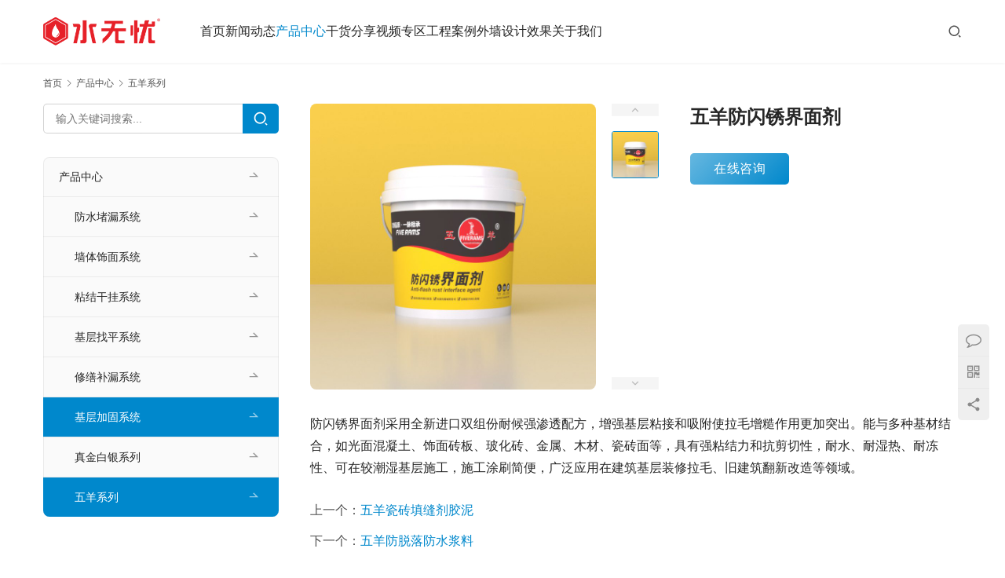

--- FILE ---
content_type: text/html; charset=UTF-8
request_url: https://www.elvee.cn/1716.html
body_size: 8857
content:
<!DOCTYPE html>
<html lang="zh-Hans">
<head>
<meta charset="UTF-8">
<meta http-equiv="X-UA-Compatible" content="IE=edge,chrome=1">
<meta name="renderer" content="webkit">
<meta name="viewport" content="width=device-width,initial-scale=1,maximum-scale=5">
<meta name="format-detection" content="telephone=no">
<title>五羊防闪锈界面剂 | 福州爱因新材料有限公司</title>
	<style>img:is([sizes="auto" i], [sizes^="auto," i]) { contain-intrinsic-size: 3000px 1500px }</style>
	<meta name="keywords" content="五羊界面剂">
<meta name="description" content="五羊防闪锈界面剂采用全新进口双组份耐候强渗透配方，增强基层粘接和吸附使拉毛增糙作用更加突出。能与多种基材结合，如光面混凝土、饰面砖板、玻化砖、金属、木材、瓷砖面等，具有强粘结力和抗剪切性，耐水、耐湿热、耐冻性、可在较潮湿基层施工，施工涂刷简便，广泛应用在建筑基层装修拉毛、旧建筑翻新改造等领域。">
<meta property="og:type" content="article">
<meta property="og:url" content="https://www.elvee.cn/1716.html">
<meta property="og:site_name" content="福州爱因新材料有限公司">
<meta property="og:title" content="五羊防闪锈界面剂">
<meta property="og:image" content="https://www.elvee.cn/wp-content/uploads/2019/07/2022120206420841.jpg">
<meta property="og:description" content="五羊防闪锈界面剂采用全新进口双组份耐候强渗透配方，增强基层粘接和吸附使拉毛增糙作用更加突出。能与多种基材结合，如光面混凝土、饰面砖板、玻化砖、金属、木材、瓷砖面等，具有强粘结力和抗剪切性，耐水、耐湿热、耐冻性、可在较潮湿基层施工，施工涂刷简便，广泛应用在建筑基层装修拉毛、旧建筑翻新改造等领域。">
<link rel="canonical" href="https://www.elvee.cn/1716.html">
<meta name="applicable-device" content="pc,mobile">
<meta http-equiv="Cache-Control" content="no-transform">
<link rel="shortcut icon" href="https://www.elvee.cn/wp-content/uploads/2019/07/favicon.png">
<link rel='dns-prefetch' href='//www.elvee.cn' />
<link rel='stylesheet' id='stylesheet-css' href='//www.elvee.cn/wp-content/uploads/wpcom/style.5.21.1.1750390658.css?ver=5.21.1' type='text/css' media='all' />
<link rel='stylesheet' id='font-awesome-css' href='https://www.elvee.cn/wp-content/themes/module/themer/assets/css/font-awesome.css?ver=5.21.1' type='text/css' media='all' />
<link rel='stylesheet' id='wp-block-library-css' href='https://www.elvee.cn/wp-includes/css/dist/block-library/style.min.css?ver=6.8.3' type='text/css' media='all' />
<style id='classic-theme-styles-inline-css' type='text/css'>
/*! This file is auto-generated */
.wp-block-button__link{color:#fff;background-color:#32373c;border-radius:9999px;box-shadow:none;text-decoration:none;padding:calc(.667em + 2px) calc(1.333em + 2px);font-size:1.125em}.wp-block-file__button{background:#32373c;color:#fff;text-decoration:none}
</style>
<style id='global-styles-inline-css' type='text/css'>
:root{--wp--preset--aspect-ratio--square: 1;--wp--preset--aspect-ratio--4-3: 4/3;--wp--preset--aspect-ratio--3-4: 3/4;--wp--preset--aspect-ratio--3-2: 3/2;--wp--preset--aspect-ratio--2-3: 2/3;--wp--preset--aspect-ratio--16-9: 16/9;--wp--preset--aspect-ratio--9-16: 9/16;--wp--preset--color--black: #000000;--wp--preset--color--cyan-bluish-gray: #abb8c3;--wp--preset--color--white: #ffffff;--wp--preset--color--pale-pink: #f78da7;--wp--preset--color--vivid-red: #cf2e2e;--wp--preset--color--luminous-vivid-orange: #ff6900;--wp--preset--color--luminous-vivid-amber: #fcb900;--wp--preset--color--light-green-cyan: #7bdcb5;--wp--preset--color--vivid-green-cyan: #00d084;--wp--preset--color--pale-cyan-blue: #8ed1fc;--wp--preset--color--vivid-cyan-blue: #0693e3;--wp--preset--color--vivid-purple: #9b51e0;--wp--preset--gradient--vivid-cyan-blue-to-vivid-purple: linear-gradient(135deg,rgba(6,147,227,1) 0%,rgb(155,81,224) 100%);--wp--preset--gradient--light-green-cyan-to-vivid-green-cyan: linear-gradient(135deg,rgb(122,220,180) 0%,rgb(0,208,130) 100%);--wp--preset--gradient--luminous-vivid-amber-to-luminous-vivid-orange: linear-gradient(135deg,rgba(252,185,0,1) 0%,rgba(255,105,0,1) 100%);--wp--preset--gradient--luminous-vivid-orange-to-vivid-red: linear-gradient(135deg,rgba(255,105,0,1) 0%,rgb(207,46,46) 100%);--wp--preset--gradient--very-light-gray-to-cyan-bluish-gray: linear-gradient(135deg,rgb(238,238,238) 0%,rgb(169,184,195) 100%);--wp--preset--gradient--cool-to-warm-spectrum: linear-gradient(135deg,rgb(74,234,220) 0%,rgb(151,120,209) 20%,rgb(207,42,186) 40%,rgb(238,44,130) 60%,rgb(251,105,98) 80%,rgb(254,248,76) 100%);--wp--preset--gradient--blush-light-purple: linear-gradient(135deg,rgb(255,206,236) 0%,rgb(152,150,240) 100%);--wp--preset--gradient--blush-bordeaux: linear-gradient(135deg,rgb(254,205,165) 0%,rgb(254,45,45) 50%,rgb(107,0,62) 100%);--wp--preset--gradient--luminous-dusk: linear-gradient(135deg,rgb(255,203,112) 0%,rgb(199,81,192) 50%,rgb(65,88,208) 100%);--wp--preset--gradient--pale-ocean: linear-gradient(135deg,rgb(255,245,203) 0%,rgb(182,227,212) 50%,rgb(51,167,181) 100%);--wp--preset--gradient--electric-grass: linear-gradient(135deg,rgb(202,248,128) 0%,rgb(113,206,126) 100%);--wp--preset--gradient--midnight: linear-gradient(135deg,rgb(2,3,129) 0%,rgb(40,116,252) 100%);--wp--preset--font-size--small: 13px;--wp--preset--font-size--medium: 20px;--wp--preset--font-size--large: 36px;--wp--preset--font-size--x-large: 42px;--wp--preset--spacing--20: 0.44rem;--wp--preset--spacing--30: 0.67rem;--wp--preset--spacing--40: 1rem;--wp--preset--spacing--50: 1.5rem;--wp--preset--spacing--60: 2.25rem;--wp--preset--spacing--70: 3.38rem;--wp--preset--spacing--80: 5.06rem;--wp--preset--shadow--natural: 6px 6px 9px rgba(0, 0, 0, 0.2);--wp--preset--shadow--deep: 12px 12px 50px rgba(0, 0, 0, 0.4);--wp--preset--shadow--sharp: 6px 6px 0px rgba(0, 0, 0, 0.2);--wp--preset--shadow--outlined: 6px 6px 0px -3px rgba(255, 255, 255, 1), 6px 6px rgba(0, 0, 0, 1);--wp--preset--shadow--crisp: 6px 6px 0px rgba(0, 0, 0, 1);}:where(.is-layout-flex){gap: 0.5em;}:where(.is-layout-grid){gap: 0.5em;}body .is-layout-flex{display: flex;}.is-layout-flex{flex-wrap: wrap;align-items: center;}.is-layout-flex > :is(*, div){margin: 0;}body .is-layout-grid{display: grid;}.is-layout-grid > :is(*, div){margin: 0;}:where(.wp-block-columns.is-layout-flex){gap: 2em;}:where(.wp-block-columns.is-layout-grid){gap: 2em;}:where(.wp-block-post-template.is-layout-flex){gap: 1.25em;}:where(.wp-block-post-template.is-layout-grid){gap: 1.25em;}.has-black-color{color: var(--wp--preset--color--black) !important;}.has-cyan-bluish-gray-color{color: var(--wp--preset--color--cyan-bluish-gray) !important;}.has-white-color{color: var(--wp--preset--color--white) !important;}.has-pale-pink-color{color: var(--wp--preset--color--pale-pink) !important;}.has-vivid-red-color{color: var(--wp--preset--color--vivid-red) !important;}.has-luminous-vivid-orange-color{color: var(--wp--preset--color--luminous-vivid-orange) !important;}.has-luminous-vivid-amber-color{color: var(--wp--preset--color--luminous-vivid-amber) !important;}.has-light-green-cyan-color{color: var(--wp--preset--color--light-green-cyan) !important;}.has-vivid-green-cyan-color{color: var(--wp--preset--color--vivid-green-cyan) !important;}.has-pale-cyan-blue-color{color: var(--wp--preset--color--pale-cyan-blue) !important;}.has-vivid-cyan-blue-color{color: var(--wp--preset--color--vivid-cyan-blue) !important;}.has-vivid-purple-color{color: var(--wp--preset--color--vivid-purple) !important;}.has-black-background-color{background-color: var(--wp--preset--color--black) !important;}.has-cyan-bluish-gray-background-color{background-color: var(--wp--preset--color--cyan-bluish-gray) !important;}.has-white-background-color{background-color: var(--wp--preset--color--white) !important;}.has-pale-pink-background-color{background-color: var(--wp--preset--color--pale-pink) !important;}.has-vivid-red-background-color{background-color: var(--wp--preset--color--vivid-red) !important;}.has-luminous-vivid-orange-background-color{background-color: var(--wp--preset--color--luminous-vivid-orange) !important;}.has-luminous-vivid-amber-background-color{background-color: var(--wp--preset--color--luminous-vivid-amber) !important;}.has-light-green-cyan-background-color{background-color: var(--wp--preset--color--light-green-cyan) !important;}.has-vivid-green-cyan-background-color{background-color: var(--wp--preset--color--vivid-green-cyan) !important;}.has-pale-cyan-blue-background-color{background-color: var(--wp--preset--color--pale-cyan-blue) !important;}.has-vivid-cyan-blue-background-color{background-color: var(--wp--preset--color--vivid-cyan-blue) !important;}.has-vivid-purple-background-color{background-color: var(--wp--preset--color--vivid-purple) !important;}.has-black-border-color{border-color: var(--wp--preset--color--black) !important;}.has-cyan-bluish-gray-border-color{border-color: var(--wp--preset--color--cyan-bluish-gray) !important;}.has-white-border-color{border-color: var(--wp--preset--color--white) !important;}.has-pale-pink-border-color{border-color: var(--wp--preset--color--pale-pink) !important;}.has-vivid-red-border-color{border-color: var(--wp--preset--color--vivid-red) !important;}.has-luminous-vivid-orange-border-color{border-color: var(--wp--preset--color--luminous-vivid-orange) !important;}.has-luminous-vivid-amber-border-color{border-color: var(--wp--preset--color--luminous-vivid-amber) !important;}.has-light-green-cyan-border-color{border-color: var(--wp--preset--color--light-green-cyan) !important;}.has-vivid-green-cyan-border-color{border-color: var(--wp--preset--color--vivid-green-cyan) !important;}.has-pale-cyan-blue-border-color{border-color: var(--wp--preset--color--pale-cyan-blue) !important;}.has-vivid-cyan-blue-border-color{border-color: var(--wp--preset--color--vivid-cyan-blue) !important;}.has-vivid-purple-border-color{border-color: var(--wp--preset--color--vivid-purple) !important;}.has-vivid-cyan-blue-to-vivid-purple-gradient-background{background: var(--wp--preset--gradient--vivid-cyan-blue-to-vivid-purple) !important;}.has-light-green-cyan-to-vivid-green-cyan-gradient-background{background: var(--wp--preset--gradient--light-green-cyan-to-vivid-green-cyan) !important;}.has-luminous-vivid-amber-to-luminous-vivid-orange-gradient-background{background: var(--wp--preset--gradient--luminous-vivid-amber-to-luminous-vivid-orange) !important;}.has-luminous-vivid-orange-to-vivid-red-gradient-background{background: var(--wp--preset--gradient--luminous-vivid-orange-to-vivid-red) !important;}.has-very-light-gray-to-cyan-bluish-gray-gradient-background{background: var(--wp--preset--gradient--very-light-gray-to-cyan-bluish-gray) !important;}.has-cool-to-warm-spectrum-gradient-background{background: var(--wp--preset--gradient--cool-to-warm-spectrum) !important;}.has-blush-light-purple-gradient-background{background: var(--wp--preset--gradient--blush-light-purple) !important;}.has-blush-bordeaux-gradient-background{background: var(--wp--preset--gradient--blush-bordeaux) !important;}.has-luminous-dusk-gradient-background{background: var(--wp--preset--gradient--luminous-dusk) !important;}.has-pale-ocean-gradient-background{background: var(--wp--preset--gradient--pale-ocean) !important;}.has-electric-grass-gradient-background{background: var(--wp--preset--gradient--electric-grass) !important;}.has-midnight-gradient-background{background: var(--wp--preset--gradient--midnight) !important;}.has-small-font-size{font-size: var(--wp--preset--font-size--small) !important;}.has-medium-font-size{font-size: var(--wp--preset--font-size--medium) !important;}.has-large-font-size{font-size: var(--wp--preset--font-size--large) !important;}.has-x-large-font-size{font-size: var(--wp--preset--font-size--x-large) !important;}
:where(.wp-block-post-template.is-layout-flex){gap: 1.25em;}:where(.wp-block-post-template.is-layout-grid){gap: 1.25em;}
:where(.wp-block-columns.is-layout-flex){gap: 2em;}:where(.wp-block-columns.is-layout-grid){gap: 2em;}
:root :where(.wp-block-pullquote){font-size: 1.5em;line-height: 1.6;}
</style>
<script type="text/javascript" src="https://www.elvee.cn/wp-includes/js/jquery/jquery.min.js?ver=3.7.1" id="jquery-core-js"></script>
<script type="text/javascript" src="https://www.elvee.cn/wp-includes/js/jquery/jquery-migrate.min.js?ver=3.4.1" id="jquery-migrate-js"></script>
<link rel="EditURI" type="application/rsd+xml" title="RSD" href="https://www.elvee.cn/xmlrpc.php?rsd" />
<link rel="icon" href="https://www.elvee.cn/wp-content/uploads/2019/07/favicon.png" sizes="32x32" />
<link rel="icon" href="https://www.elvee.cn/wp-content/uploads/2019/07/favicon.png" sizes="192x192" />
<link rel="apple-touch-icon" href="https://www.elvee.cn/wp-content/uploads/2019/07/favicon.png" />
<meta name="msapplication-TileImage" content="https://www.elvee.cn/wp-content/uploads/2019/07/favicon.png" />
<!--[if lte IE 11]><script src="https://www.elvee.cn/wp-content/themes/module/js/update.js"></script><![endif]-->
</head>
<body class="wp-singular post-template-default single single-post postid-1716 single-format-standard wp-theme-module lang-cn header-fixed">
<header id="header" class="header">
    <div class="container header-wrap">
        <div class="navbar-header">
                        <div class="logo">
                <a href="https://www.elvee.cn/" rel="home"><img src="https://www.elvee.cn/wp-content/uploads/2019/07/logo.png" alt="福州爱因新材料有限公司"></a>
            </div>
            <button type="button" class="navbar-toggle collapsed" data-toggle="collapse" data-target=".navbar-menu">
                <span class="icon-bar icon-bar-1"></span>
                <span class="icon-bar icon-bar-2"></span>
                <span class="icon-bar icon-bar-3"></span>
            </button>
        </div>

        <nav class="collapse navbar-collapse navbar-menu mobile-style-0">
            <ul id="menu-module-menu" class="nav navbar-nav main-menu wpcom-adv-menu menu-hover-style-2"><li class="menu-item"><a href="/">首页</a></li>
<li class="menu-item dropdown"><a href="https://www.elvee.cn/category/news" class="dropdown-toggle">新闻动态</a>
<ul class="dropdown-menu menu-item-wrap menu-item-col-2">
	<li class="menu-item"><a href="https://www.elvee.cn/category/news/dongtai">公司动态</a></li>
	<li class="menu-item"><a href="https://www.elvee.cn/category/news/hangye">行业新闻</a></li>
</ul>
</li>
<li class="menu-item current-post-ancestor active dropdown"><a href="https://www.elvee.cn/category/product" class="dropdown-toggle">产品中心</a>
<ul class="dropdown-menu menu-item-wrap menu-item-col-5">
	<li class="menu-item"><a href="https://www.elvee.cn/category/product/fangshui">防水堵漏系统</a></li>
	<li class="menu-item"><a href="https://www.elvee.cn/category/product/qiangti">墙体饰面系统</a></li>
	<li class="menu-item"><a href="https://www.elvee.cn/category/product/zhantie">粘结干挂系统</a></li>
	<li class="menu-item"><a href="https://www.elvee.cn/category/product/zhaoping">基层找平系统</a></li>
	<li class="menu-item"><a href="https://www.elvee.cn/category/product/xiushan">修缮补漏系统</a></li>
	<li class="menu-item current-post-ancestor current-post-parent active"><a href="https://www.elvee.cn/category/product/jiagu">基层加固系统</a></li>
	<li class="menu-item"><a href="https://www.elvee.cn/category/product/zhenjinbaiyin">真金白银系列</a></li>
	<li class="menu-item current-post-ancestor current-post-parent active"><a href="https://www.elvee.cn/category/product/wuyang">五羊系列</a></li>
</ul>
</li>
<li class="menu-item"><a href="https://www.elvee.cn/category/share">干货分享</a></li>
<li class="menu-item"><a href="https://www.elvee.cn/category/shipin">视频专区</a></li>
<li class="menu-item"><a href="https://www.elvee.cn/category/case">工程案例</a></li>
<li class="menu-item dropdown"><a href="https://www.elvee.cn/category/waiqiangsheji" class="dropdown-toggle">外墙设计效果</a>
<ul class="dropdown-menu menu-item-wrap menu-item-col-3">
	<li class="menu-item"><a href="https://www.elvee.cn/category/waiqiangsheji/oushisheji">欧式设计效果</a></li>
	<li class="menu-item"><a href="https://www.elvee.cn/category/waiqiangsheji/zhongshisheji">中式设计效果</a></li>
	<li class="menu-item"><a href="https://www.elvee.cn/category/waiqiangsheji/xiandaisheji">现代设计效果</a></li>
</ul>
</li>
<li class="menu-item dropdown"><a href="#" class="dropdown-toggle">关于我们</a>
<ul class="dropdown-menu menu-item-wrap menu-item-col-2">
	<li class="menu-item"><a href="https://www.elvee.cn/about">企业简介</a></li>
	<li class="menu-item"><a href="https://www.elvee.cn/contact">联系我们</a></li>
</ul>
</li>
</ul><!-- /.navbar-collapse -->

            <div class="navbar-action">
                                    <div class="search-index">
                        <a class="search-icon" href="javascript:;" aria-label="搜索"><i class="wpcom-icon wi"><svg aria-hidden="true"><use xlink:href="#wi-search"></use></svg></i></a>
                        <form class="search-form" action="https://www.elvee.cn/" method="get" role="search">
    <input type="text" class="keyword" name="s" maxlength="100" placeholder="输入关键词搜索..." value="">
    <button type="submit" class="submit" aria-label="Search"><i class="wpcom-icon wi"><svg aria-hidden="true"><use xlink:href="#wi-search"></use></svg></i></button>
</form>                    </div><!-- /.search-index -->
                                
                            </div>
        </nav>
    </div><!-- /.container -->
</header>
<div id="wrap">        <div class="container wrap">
    <ol class="breadcrumb" vocab="https://schema.org/" typeof="BreadcrumbList"><li class="home" property="itemListElement" typeof="ListItem"><a href="https://www.elvee.cn" property="item" typeof="WebPage"><span property="name" class="hide">福州爱因新材料有限公司</span>首页</a><meta property="position" content="1"></li><li property="itemListElement" typeof="ListItem"><i class="wpcom-icon wi"><svg aria-hidden="true"><use xlink:href="#wi-arrow-right-3"></use></svg></i><a href="https://www.elvee.cn/category/product" property="item" typeof="WebPage"><span property="name">产品中心</span></a><meta property="position" content="2"></li><li property="itemListElement" typeof="ListItem"><i class="wpcom-icon wi"><svg aria-hidden="true"><use xlink:href="#wi-arrow-right-3"></use></svg></i><a href="https://www.elvee.cn/category/product/wuyang" property="item" typeof="WebPage"><span property="name">五羊系列</span></a><meta property="position" content="3"></li></ol>        <div class="main">
                            <div class="entry">
                                            <div class="entry-preview">
                            <div id="preview" class="entry-img">
        <div id="pg-img" class="jqzoom product-img">
        <img src="https://www.elvee.cn/wp-content/uploads/2019/07/2022120206420841-800x800.jpg" alt="五羊防闪锈界面剂" jqimg="https://www.elvee.cn/wp-content/uploads/2019/07/2022120206420841-800x800.jpg">
    </div>
    <div id="pg-list">
        <a href="javascript:;" class="pg-control sc-prev" id="pg-forward"></a>
        <a href="javascript:;" class="pg-control sc-next" id="pg-backward"></a>
        <div class="pg-items">
            <ul class="lh clearfix">
                                    <li><img src="https://www.elvee.cn/wp-content/uploads/2019/07/2022120206420841-150x150.jpg" data-url="https://www.elvee.cn/wp-content/uploads/2019/07/2022120206420841-800x800.jpg" alt="五羊防闪锈界面剂"></li>
                            </ul>
        </div>
    </div>
</div>
<div class="entry-info">
    <h1 class="entry-title">五羊防闪锈界面剂</h1>            <a class="wpcom-btn btn-primary btn-lg btn-enquiry" href="https://wpa.qq.com/msgrd?uin=413479614" target="_blank" rel="nofollow">在线咨询</a>
    </div>                        </div>
                                        <div class="entry-content">
                        
<p>防闪锈界面剂采用全新进口双组份耐候强渗透配方，增强基层粘接和吸附使拉毛增糙作用更加突出。能与多种基材结合，如光面混凝土、饰面砖板、玻化砖、金属、木材、瓷砖面等，具有强粘结力和抗剪切性，耐水、耐湿热、耐冻性、可在较潮湿基层施工，施工涂刷简便，广泛应用在建筑基层装修拉毛、旧建筑翻新改造等领域。</p>
                                            </div>

                    <div class="entry-footer">
    <div class="entry-tag"></div>
    <div class="entry-page">
                <p>上一个：<a href="https://www.elvee.cn/1714.html" rel="prev">五羊瓷砖填缝剂胶泥</a></p>
        <p>下一个：<a href="https://www.elvee.cn/1718.html" rel="next">五羊防脱落防水浆料</a></p>
            </div>
</div><h3 class="entry-related-title">还有更多</h3><ul class="entry-related post-loop post-loop-product"><li class="post-item">
    <div class="p-item-wrap">
        <a class="thumb" href="https://www.elvee.cn/2110.html" title="水无忧S78泥霸界面增强粘结料" target="_blank" rel="bookmark">
            <img width="480" height="320" src="https://www.elvee.cn/wp-content/themes/module/themer/assets/images/lazy.png" class="attachment-post-thumbnail size-post-thumbnail wp-post-image j-lazy" alt="水无忧S78泥霸界面增强粘结料" decoding="async" fetchpriority="high" data-original="https://www.elvee.cn/wp-content/uploads/2022/04/2024120408562136-480x320.jpg" />        </a>
        <h3 class="title">
            <a href="https://www.elvee.cn/2110.html" target="_blank" rel="bookmark">水无忧S78泥霸界面增强粘结料</a>
        </h3>
    </div>
</li><li class="post-item">
    <div class="p-item-wrap">
        <a class="thumb" href="https://www.elvee.cn/1390.html" title="水无忧F608防潮强渗封固胶" target="_blank" rel="bookmark">
            <img width="480" height="320" src="https://www.elvee.cn/wp-content/themes/module/themer/assets/images/lazy.png" class="attachment-post-thumbnail size-post-thumbnail wp-post-image j-lazy" alt="水无忧F608防潮强渗封固胶" decoding="async" data-original="https://www.elvee.cn/wp-content/uploads/2019/07/2024120210392611-480x320.jpg" />        </a>
        <h3 class="title">
            <a href="https://www.elvee.cn/1390.html" target="_blank" rel="bookmark">水无忧F608防潮强渗封固胶</a>
        </h3>
    </div>
</li><li class="post-item">
    <div class="p-item-wrap">
        <a class="thumb" href="https://www.elvee.cn/1718.html" title="五羊防脱落防水浆料" target="_blank" rel="bookmark">
            <img width="480" height="320" src="https://www.elvee.cn/wp-content/themes/module/themer/assets/images/lazy.png" class="attachment-post-thumbnail size-post-thumbnail wp-post-image j-lazy" alt="五羊防脱落防水浆料" decoding="async" data-original="https://www.elvee.cn/wp-content/uploads/2019/07/2023032405375796-480x320.jpg" />        </a>
        <h3 class="title">
            <a href="https://www.elvee.cn/1718.html" target="_blank" rel="bookmark">五羊防脱落防水浆料</a>
        </h3>
    </div>
</li><li class="post-item">
    <div class="p-item-wrap">
        <a class="thumb" href="https://www.elvee.cn/2347.html" title="五羊F66高强砌筑瓷砖胶" target="_blank" rel="bookmark">
            <img width="480" height="320" src="https://www.elvee.cn/wp-content/themes/module/themer/assets/images/lazy.png" class="attachment-post-thumbnail size-post-thumbnail wp-post-image j-lazy" alt="五羊F66高强砌筑瓷砖胶" decoding="async" data-original="https://www.elvee.cn/wp-content/uploads/2023/03/2023032406395024-480x320.jpg" />        </a>
        <h3 class="title">
            <a href="https://www.elvee.cn/2347.html" target="_blank" rel="bookmark">五羊F66高强砌筑瓷砖胶</a>
        </h3>
    </div>
</li><li class="post-item">
    <div class="p-item-wrap">
        <a class="thumb" href="https://www.elvee.cn/2209.html" title="五羊F60高分子砌筑粘结胶泥" target="_blank" rel="bookmark">
            <img width="480" height="320" src="https://www.elvee.cn/wp-content/themes/module/themer/assets/images/lazy.png" class="attachment-post-thumbnail size-post-thumbnail wp-post-image j-lazy" alt="五羊F60高分子砌筑粘结胶泥-阿诺德" decoding="async" data-original="https://www.elvee.cn/wp-content/uploads/2022/11/2023100902290073-480x320.jpg" />        </a>
        <h3 class="title">
            <a href="https://www.elvee.cn/2209.html" target="_blank" rel="bookmark">五羊F60高分子砌筑粘结胶泥</a>
        </h3>
    </div>
</li><li class="post-item">
    <div class="p-item-wrap">
        <a class="thumb" href="https://www.elvee.cn/2216.html" title="五羊F61瓷砖薄板抗变形专用粘结料" target="_blank" rel="bookmark">
            <img width="480" height="320" src="https://www.elvee.cn/wp-content/themes/module/themer/assets/images/lazy.png" class="attachment-post-thumbnail size-post-thumbnail wp-post-image j-lazy" alt="五羊F61瓷砖薄板抗变形专用粘结料" decoding="async" data-original="https://www.elvee.cn/wp-content/uploads/2022/11/2022111100283834-480x320.jpg" />        </a>
        <h3 class="title">
            <a href="https://www.elvee.cn/2216.html" target="_blank" rel="bookmark">五羊F61瓷砖薄板抗变形专用粘结料</a>
        </h3>
    </div>
</li></ul>                </div>
                    </div>
            <aside class="sidebar sidebar-on-left">
        <div class="widget widget_search"><form class="search-form" action="https://www.elvee.cn/" method="get" role="search">
    <input type="text" class="keyword" name="s" maxlength="100" placeholder="输入关键词搜索..." value="">
    <button type="submit" class="submit" aria-label="Search"><i class="wpcom-icon wi"><svg aria-hidden="true"><use xlink:href="#wi-search"></use></svg></i></button>
</form></div><div class="widget widget_nav_menu"><div class="menu-%e4%ba%a7%e5%93%81%e4%b8%ad%e5%bf%83-container"><ul id="menu-%e4%ba%a7%e5%93%81%e4%b8%ad%e5%bf%83" class="menu menu-hover-style-2"><li id="menu-item-1114" class="menu-item current-post-ancestor menu-item-1114"><a href="https://www.elvee.cn/category/product">产品中心</a>
<ul class="sub-menu">
	<li id="menu-item-1365" class="menu-item menu-item-1365"><a href="https://www.elvee.cn/category/product/fangshui">防水堵漏系统</a></li>
	<li id="menu-item-2130" class="menu-item menu-item-2130"><a href="https://www.elvee.cn/category/product/qiangti">墙体饰面系统</a></li>
	<li id="menu-item-1364" class="menu-item menu-item-1364"><a href="https://www.elvee.cn/category/product/zhantie">粘结干挂系统</a></li>
	<li id="menu-item-2131" class="menu-item menu-item-2131"><a href="https://www.elvee.cn/category/product/zhaoping">基层找平系统</a></li>
	<li id="menu-item-2132" class="menu-item menu-item-2132"><a href="https://www.elvee.cn/category/product/xiushan">修缮补漏系统</a></li>
	<li id="menu-item-2133" class="menu-item current-post-ancestor current-menu-parent current-post-parent menu-item-2133"><a href="https://www.elvee.cn/category/product/jiagu">基层加固系统</a></li>
	<li id="menu-item-1363" class="menu-item menu-item-1363"><a href="https://www.elvee.cn/category/product/zhenjinbaiyin">真金白银系列</a></li>
	<li id="menu-item-1683" class="menu-item current-post-ancestor current-menu-parent current-post-parent menu-item-1683"><a href="https://www.elvee.cn/category/product/wuyang">五羊系列</a></li>
</ul>
</li>
</ul></div></div>    </aside>
    </div>
</div>
<footer class="footer width-footer-bar">
    <div class="container">
                    <div class="footer-widget row hidden-xs">
                <div id="nav_menu-5" class="col-md-4 col-sm-8 hidden-xs widget widget_nav_menu"><h3 class="widget-title">个人中心</h3><div class="menu-%e4%b8%aa%e4%ba%ba%e4%b8%ad%e5%bf%83-container"><ul id="menu-%e4%b8%aa%e4%ba%ba%e4%b8%ad%e5%bf%83" class="menu menu-hover-style-2"><li id="menu-item-1120" class="menu-item menu-item-1120"><a href="https://www.elvee.cn/register">注册</a></li>
<li id="menu-item-1121" class="menu-item menu-item-1121"><a href="https://www.elvee.cn/login">登录</a></li>
<li id="menu-item-1122" class="menu-item menu-item-1122"><a href="https://www.elvee.cn/lostpassword">重置密码</a></li>
</ul></div></div><div id="nav_menu-2" class="col-md-4 col-sm-8 hidden-xs widget widget_nav_menu"><h3 class="widget-title">关于</h3><div class="menu-%e5%85%b3%e4%ba%8e-container"><ul id="menu-%e5%85%b3%e4%ba%8e" class="menu menu-hover-style-2"><li id="menu-item-173" class="menu-item menu-item-173"><a href="https://www.elvee.cn/contact">联系我们</a></li>
<li id="menu-item-1116" class="menu-item menu-item-1116"><a href="https://www.elvee.cn/about">企业简介</a></li>
<li id="menu-item-1424" class="menu-item menu-item-1424"><a href="https://www.elvee.cn/join">加盟合作</a></li>
<li id="menu-item-2015" class="menu-item menu-item-2015"><a href="https://www.elvee.cn/%e8%a7%86%e9%a2%91%e4%b8%93%e5%8c%ba">视频专区</a></li>
</ul></div></div><div id="nav_menu-3" class="col-md-4 col-sm-8 hidden-xs widget widget_nav_menu"><h3 class="widget-title">主题</h3><div class="menu-%e4%b8%bb%e9%a2%98-container"><ul id="menu-%e4%b8%bb%e9%a2%98" class="menu menu-hover-style-2"><li id="menu-item-1091" class="menu-item menu-item-1091"><a href="https://www.elvee.cn/category/case">工程案例</a></li>
<li id="menu-item-1092" class="menu-item menu-item-1092"><a href="https://www.elvee.cn/category/news">新闻动态</a></li>
<li id="menu-item-1093" class="menu-item current-post-ancestor menu-item-1093"><a href="https://www.elvee.cn/category/product">产品中心</a></li>
</ul></div></div>                                    <div class="col-md-6 col-md-offset-2 col-sm-16 col-xs-24 widget widget_contact">
                        <h3 class="widget-title">服务热线</h3>
                        <div class="widget-contact-wrap">
                            <div class="widget-contact-tel">400-677-9133</div>
                            <div class="widget-contact-time">客服服务时段：周一至周五，9:30 - 20:30，节假日休息</div>
                                                            <a class="contact-btn" href="https://wpa.qq.com/msgrd?uin=413479614">
                                    咨询在线客服                                </a>
                                                        <div class="widget-contact-sns">
                                                                        <a class="sns-wx" href="javascript:;">
                                            <i class="wpcom-icon fa fa-weixin sns-icon"></i>                                            <span style="background-image:url(https://www.elvee.cn/wp-content/uploads/2019/07/wx.jpg);"></span>                                        </a>
                                                                </div>
                        </div>
                    </div>
                            </div>
                        <div class="copyright">
                        <p>Copyright © <a href="https://www.elvee.cn/">www.elvee.cn</a> 版权所有 <a href="http://beian.miit.gov.cn">闽ICP备11006817号</a> | 福州爱因新材料有限公司</p>
        </div>
    </div>
</footer>
            <div class="action action-style-0 action-color-0 action-pos-0" style="bottom:20%;">
                                                <div class="action-item">
                                    <i class="wpcom-icon fa fa-comment-o action-item-icon"></i>                                                                        <div class="action-item-inner action-item-type-2">
                                        <h4 style="text-align: center;"><a href="https://wpa.qq.com/msgrd?uin=413479614"><span style="color: #ffffff;">联系我们</span></a></h4>
<p style="text-align: center;"><span style="font-size: 20px;"><span style="color: #2d6ded;"><strong>400-677-9133</strong></span></span></p>
<p><span style="font-size: 14px;">工作时间：周一至周五，8:30-18:00，节假日休息</span></p>
                                    </div>
                                </div>
                                                                                    <div class="action-item">
                                    <i class="wpcom-icon fa fa-qrcode action-item-icon"></i>                                                                        <div class="action-item-inner action-item-type-1">
                                        <img class="action-item-img" src="https://www.elvee.cn/wp-content/uploads/2019/07/wx.jpg" alt="关注微信">                                    </div>
                                </div>
                                                                                        <div class="action-item j-share">
                        <i class="wpcom-icon wi action-item-icon"><svg aria-hidden="true"><use xlink:href="#wi-share"></use></svg></i>                                            </div>
                                    <div class="action-item gotop j-top">
                        <i class="wpcom-icon wi action-item-icon"><svg aria-hidden="true"><use xlink:href="#wi-arrow-up-2"></use></svg></i>                                            </div>
                            </div>
                    <div class="footer-bar">
                                    <div class="fb-item">
                                                    <a href="tel:4006779133">
                                <i class="wpcom-icon fa fa-phone fb-item-icon"></i>                                <span>电话</span>
                            </a>
                                            </div>
                                    <div class="fb-item">
                                                    <a href="mailto:413479614@qq.com">
                                <i class="wpcom-icon fa fa-envelope fb-item-icon"></i>                                <span>邮箱</span>
                            </a>
                                            </div>
                                    <div class="fb-item">
                                                    <a href="https://www.elvee.cn/wp-content/uploads/2019/07/wx.jpg" class="j-footer-bar-qrcode">
                                <i class="wpcom-icon fa fa-comments fb-item-icon"></i>                                <span>公众号</span>
                            </a>
                                            </div>
                                    <div class="fb-item">
                                                    <a href="https://map.baidu.com/poi/%E7%A6%8F%E5%B7%9E%E6%81%A9%E8%8F%B2%E6%96%B0%E6%9D%90%E6%96%99%E6%9C%89%E9%99%90%E5%85%AC%E5%8F%B8/@13310077.251445906,2998524.6257151333,19z?uid=b8bfecc7f23294552fe67b29&#038;ugc_type=3&#038;ugc_ver=1&#038;device_ratio=1&#038;compat=1&#038;pcevaname=pc4.1&#038;querytype=detailConInfo&#038;da_src=shareurl">
                                <i class="wpcom-icon fa fa-map fb-item-icon"></i>                                <span>地图</span>
                            </a>
                                            </div>
                            </div>
        <script type="speculationrules">
{"prefetch":[{"source":"document","where":{"and":[{"href_matches":"\/*"},{"not":{"href_matches":["\/wp-*.php","\/wp-admin\/*","\/wp-content\/uploads\/*","\/wp-content\/*","\/wp-content\/plugins\/*","\/wp-content\/themes\/module\/*","\/*\\?(.+)"]}},{"not":{"selector_matches":"a[rel~=\"nofollow\"]"}},{"not":{"selector_matches":".no-prefetch, .no-prefetch a"}}]},"eagerness":"conservative"}]}
</script>
<script type="text/javascript" id="main-js-extra">
/* <![CDATA[ */
var _wpcom_js = {"webp":"","ajaxurl":"https:\/\/www.elvee.cn\/wp-admin\/admin-ajax.php","theme_url":"https:\/\/www.elvee.cn\/wp-content\/themes\/module","slide_speed":"5000","is_admin":"0","lang":"zh_CN","js_lang":{"share_to":"\u5206\u4eab\u5230:","copy_done":"\u590d\u5236\u6210\u529f\uff01","copy_fail":"\u6d4f\u89c8\u5668\u6682\u4e0d\u652f\u6301\u62f7\u8d1d\u529f\u80fd","confirm":"\u786e\u5b9a","qrcode":"\u4e8c\u7ef4\u7801"},"share":"1","post_id":"1716","menu_style":"0","fixed_sidebar":""};
/* ]]> */
</script>
<script type="text/javascript" src="https://www.elvee.cn/wp-content/themes/module/js/main.js?ver=5.21.1" id="main-js"></script>
<script type="text/javascript" src="https://www.elvee.cn/wp-content/themes/module/themer/assets/js/icons-2.8.9.js?ver=2.8.9" id="wpcom-icons-js"></script>
<script>
var _hmt = _hmt || [];
(function() {
  var hm = document.createElement("script");
  hm.src = "https://hm.baidu.com/hm.js?18595aed8336f6c5df976eb1590531e8";
  var s = document.getElementsByTagName("script")[0]; 
  s.parentNode.insertBefore(hm, s);
})();
</script>
    <script type="application/ld+json">
        {
            "@context": "https://schema.org",
            "@type": "Article",
            "@id": "https://www.elvee.cn/1716.html",
            "url": "https://www.elvee.cn/1716.html",
            "headline": "五羊防闪锈界面剂",
             "image": "https://www.elvee.cn/wp-content/uploads/2019/07/2022120206420841.jpg",
             "description": "防闪锈界面剂采用全新进口双组份耐候强渗透配方，增强基层粘接和吸附使拉毛增糙作用更加突出。能与多种基材结合，如光面混凝土、饰面砖板、玻化砖、金属、木材、瓷砖面等，具有强粘结力和抗剪切性，耐水、耐湿热、耐冻性、可在较潮湿基层施工，施工涂刷简便，广泛应用在建筑基层装修拉毛、旧建筑翻新改造等领域。",
            "datePublished": "2019-07-01T14:02:40+08:00",
            "dateModified": "2025-10-30T11:51:58+08:00",
            "author": {"@type":"Person","name":"水无忧","url":"https://www.elvee.cn/author/elvee"}        }
    </script>
</body>
</html>